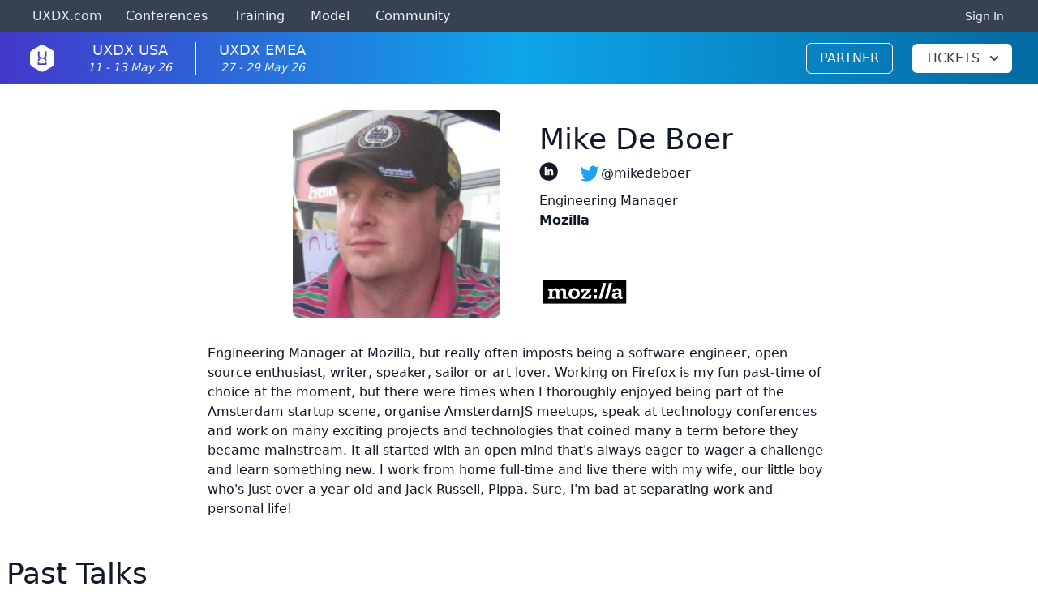

--- FILE ---
content_type: application/javascript; charset=UTF-8
request_url: https://uxdx.com/webpack-runtime-60863f58bdb9b1de866a.js
body_size: 4989
content:
!function(){"use strict";var e,c,a,n,t,o={},s={};function r(e){var c=s[e];if(void 0!==c)return c.exports;var a=s[e]={id:e,loaded:!1,exports:{}};return o[e].call(a.exports,a,a.exports,r),a.loaded=!0,a.exports}r.m=o,e=[],r.O=function(c,a,n,t){if(!a){var o=1/0;for(b=0;b<e.length;b++){a=e[b][0],n=e[b][1],t=e[b][2];for(var s=!0,f=0;f<a.length;f++)(!1&t||o>=t)&&Object.keys(r.O).every(function(e){return r.O[e](a[f])})?a.splice(f--,1):(s=!1,t<o&&(o=t));if(s){e.splice(b--,1);var d=n();void 0!==d&&(c=d)}}return c}t=t||0;for(var b=e.length;b>0&&e[b-1][2]>t;b--)e[b]=e[b-1];e[b]=[a,n,t]},r.n=function(e){var c=e&&e.__esModule?function(){return e.default}:function(){return e};return r.d(c,{a:c}),c},a=Object.getPrototypeOf?function(e){return Object.getPrototypeOf(e)}:function(e){return e.__proto__},r.t=function(e,n){if(1&n&&(e=this(e)),8&n)return e;if("object"==typeof e&&e){if(4&n&&e.__esModule)return e;if(16&n&&"function"==typeof e.then)return e}var t=Object.create(null);r.r(t);var o={};c=c||[null,a({}),a([]),a(a)];for(var s=2&n&&e;"object"==typeof s&&!~c.indexOf(s);s=a(s))Object.getOwnPropertyNames(s).forEach(function(c){o[c]=function(){return e[c]}});return o.default=function(){return e},r.d(t,o),t},r.d=function(e,c){for(var a in c)r.o(c,a)&&!r.o(e,a)&&Object.defineProperty(e,a,{enumerable:!0,get:c[a]})},r.f={},r.e=function(e){return Promise.all(Object.keys(r.f).reduce(function(c,a){return r.f[a](e,c),c},[]))},r.u=function(e){return({116:"0b5ab55269f171746785796a948abd53a8f7d1f2",209:"component---src-pages-contact-js",240:"0eda5fa2053dbf73c30d5fad06fe133957dd960e",250:"component---src-templates-session-js",274:"component---src-pages-cookie-policy-js",386:"7d92b4a75bf3acd2162c04318d2b854a464bfd83",439:"component---src-templates-person-js",516:"0380def823789ba1b8bcc77e74a69d53191962b4",644:"component---src-pages-account-scan-item-js",671:"759cee5a0508a1d0baf0b62a89ecac5c6f46aabb",765:"component---src-pages-usermgmt-tsx",780:"component---src-pages-admin-verify-js",785:"component---src-pages-dashboard-js",893:"component---src-pages-knowledge-js",1115:"component---src-pages-leader-apply-js",1306:"component---src-pages-careers-js",1430:"component---src-pages-post-show-report-js",1658:"component---src-templates-conference-convince-js",1787:"component---src-pages-account-index-js",1882:"component---src-templates-conference-success-js",1895:"component---src-pages-agenda-js",1987:"136414c0",2042:"reactPlayerTwitch",2119:"d48b00497e3f412cddab5b35dba231e152489357",2266:"component---src-pages-volunteer-apply-js",2282:"component---src-templates-conference-venue-js",2287:"d875a727b0c387cf0984dfe99d5d521b728752d1",2288:"component---src-pages-model-js",2327:"component---src-pages-admin-users-js",2408:"component---src-pages-login-js",2425:"component---src-pages-media-js",2432:"component---src-templates-partner-js",2657:"component---src-pages-quote-js",2723:"reactPlayerMux",2756:"5c9f7053baa7665855932ac70c5c87289563ee4c",2837:"component---src-templates-conference-subscribe-js",3177:"component---src-pages-training-js",3193:"b4914bfe76a54abe05fc5d778c2e6893d0edd9fc",3357:"component---src-pages-account-check-in-lists-js",3392:"reactPlayerVidyard",3590:"component---src-pages-app-js",3614:"22a43b403205acbd952982da02b8cd86e888a6cc",3628:"component---src-templates-conference-tickets-js",3682:"29446ab58ffce5259c0902e25e3f59f869b4db5c",3729:"component---src-pages-partner-terms-js",3733:"component---src-pages-forgotpassword-js",3820:"33b45c0ecccb8c9f36d2342b1f1ddf34ac3c8631",3826:"component---src-pages-newsletter-success-js",3828:"component---src-pages-refer-a-friend-js",3999:"component---src-pages-example-js",4178:"6123e9259aeed790d29e0243c80ee59a8428e7de",4440:"component---src-templates-conference-check-in-list-tsx",4558:"30943e69db73c0f321da0905fc79527e23bb9a9f",4637:"component---src-pages-failure-rates-js",4656:"b5db60fae2abc1492aa7ea161f82949e8dce01b7",4791:"component---src-pages-admin-index-js",4808:"component---src-pages-tickets-js",4881:"f041a437a25b7da3d613a2e7fd7c8e71e9c4943b",4931:"3ad1abd73f4637afa346bbccea0774f1dfbf7377",5039:"component---src-pages-ebook-career-compression-js",5109:"component---src-templates-course-admin-js",5125:"component---src-pages-404-js",5157:"component---src-pages-ticket-terms-js",5161:"component---src-pages-code-of-conduct-js",5184:"component---src-templates-conference-live-agenda-js",5263:"component---src-templates-conference-stage-js",5338:"component---src-pages-conferences-js",5478:"component---src-templates-conference-admin-js",5745:"component---src-pages-privacy-js",5812:"80cb8f2cffc24493b520e48cbea2ba105ae802c1",5831:"component---src-pages-jobs-js",6009:"eec7934ca4ef42b009856af3d9d9a2d09f9ab526",6123:"component---src-templates-conference-workshops-js",6146:"1c0aaa5c224f13f5a2faf7864a0360577db52198",6173:"reactPlayerVimeo",6198:"502f9d2ab57f7fcac7c8e0acea3ae66e1a828773",6328:"reactPlayerDailyMotion",6353:"reactPlayerPreview",6356:"0cd179d6d2861d1714e54ae34ca379c5bb060812",6370:"component---src-pages-team-js",6432:"component---src-pages-about-js",6449:"component---src-pages-slack-js",6463:"reactPlayerKaltura",6672:"component---src-pages-account-scan-process-js",6692:"component---src-pages-account-password-js",6746:"component---src-pages-method-js",6781:"847f10330e1d5e40c13a700501afe82feba8d79e",6867:"588bb6537c11e13e950c37c74ea4f97dd7f9b1d1",6887:"reactPlayerFacebook",6942:"component---src-pages-register-js",6952:"component---src-templates-training-page-js",6976:"component---src-pages-account-orders-js",7191:"component---src-pages-speak-js",7458:"reactPlayerFilePlayer",7570:"reactPlayerMixcloud",7627:"reactPlayerStreamable",7694:"component---src-pages-account-tickets-js",7825:"component---src-pages-confirm-js",7961:"component---src-templates-conference-speakers-js",8017:"component---src-templates-conference-live-js",8087:"component---src-templates-course-js",8265:"component---src-pages-account-scans-js",8293:"component---src-pages-index-js",8355:"component---src-pages-partner-js",8392:"6a1d75e92736180c17fe5640e5011059461394e1",8424:"e17db82a46a2d341f907dac08c581d6ff8d053af",8446:"reactPlayerYouTube",8536:"component---src-templates-conference-partners-js",8558:"component---src-templates-blog-js",8676:"component---src-pages-community-js",8917:"component---src-pages-media-pack-js",9035:"component---src-templates-conference-agenda-js",9114:"component---src-pages-speaker-pack-js",9141:"component---src-pages-account-ticket-js",9189:"component---src-templates-community-page-js",9340:"reactPlayerWistia",9480:"component---src-templates-post-js",9521:"component---src-pages-safety-js",9628:"52c2307e",9700:"component---src-templates-conference-home-js",9769:"component---src-pages-subscribe-js",9828:"component---src-pages-account-scan-js",9933:"component---src-pages-order-ordermgmt-tsx",9979:"reactPlayerSoundCloud",9992:"0e6021281097e4257f82bfb42e33df33d5ff0b72"}[e]||e)+"-"+{116:"1add529ef19eac5464e4",209:"37a0f94a0cf22b41691c",240:"98c1991cdb1e16ef17b2",250:"27f4425e8d03e69ba6b9",274:"e30d6d6633173bc1ffdd",386:"a6bfb80024411b13677c",439:"b41a17a8b0f09aff5225",516:"c2970683083bbfad833f",644:"9de4f344df8a0cbd9b07",671:"fa12e4b0b214d2cc4256",765:"b84d93b59805b5f65346",780:"9b27249d38776e75d6a2",785:"5b1735f1187f62f74863",893:"e49b2c03892f01893511",1115:"7f4c7ff8b7af95f23805",1306:"02428827300717d38b54",1430:"415b304e730252ff1d2a",1658:"586ec649de4eee5a9367",1787:"64ccbf76280078aec31f",1882:"1792d327502ecd60f2e9",1895:"522fc99a3e79d3835bc2",1987:"6005477b249b52477d90",2042:"c20eafb548915ad201ef",2119:"0bc8e61ce4be2a90e44e",2266:"4eb6423e388f0fc04987",2282:"8a5afdca7c7437632e2a",2287:"cafc1d267b77dc9036ce",2288:"06e56ff52d6d92e709d0",2327:"be24090b68c6e47ceb56",2408:"dbbc70a620f57c8b8697",2425:"f89a570c7c778beece2d",2432:"4eca4b602109561cf645",2657:"2af8c224b264487bbf50",2723:"e8cd7ba63672d05497cd",2756:"fde29eca38ec7e97b6c0",2837:"70f690b4e02f99746eb6",3177:"4237c2fbe433b677dea2",3193:"ef6e88ef27425407d787",3357:"507473c1bf477f28b760",3392:"a06ed5249f266d687f3d",3590:"abda93dce55e0c33d76f",3614:"5bbad955f57ed6b96fe5",3628:"6690f60ac727c5511f54",3682:"5dfd1b736f4f240a97c7",3729:"c7a283eeab5616038371",3733:"f6870591bdd3c28977fd",3820:"7d3b712ef465ca4efcb9",3826:"fa6c64a2f3f428528848",3828:"7ddfde160d912ee30a94",3943:"862025d5269096ab51c7",3999:"3a7c754ba6e5b000dc35",4178:"7eaa4ea3dcfcfe33a69f",4440:"c74351ba9b92c187bb3d",4558:"2c7088844ebfcdba8940",4637:"3ca04cb6176dbecb7c2e",4656:"561b3d8e950c780e19ed",4791:"e291f136644256abc643",4808:"6b8e0da444650c257510",4881:"e1f0d1768c13ca1f1178",4931:"84df2dc1aa2b1b6d2430",5039:"d11fdb355a28e61cda15",5109:"4fdb4b5b31aa30acda60",5125:"c62d33a1f9c37bed5883",5157:"4d04923fb4d6236c171f",5161:"76503c2eb73f7bae70e8",5184:"c391dbc84aa0a320ac2d",5263:"a341420b3feb8708f02a",5338:"b57d531df6b6439ea243",5478:"b688fbc1ad9bc6436b17",5676:"1e5c58786cde3037d784",5745:"c8e5b2eb36e01345dcc4",5812:"d49fff7067738b05103a",5831:"01853ca870c47ce66685",6009:"ceb0ecbc5f8050ea4524",6123:"0e6c83cd957afdf4b86e",6146:"73390bdaf535fd8515ce",6173:"66842c4c1d125a55fc1b",6198:"67c66f5bb0fe9c9df27f",6328:"35a4cd19389ea159b3f4",6353:"e83fcf6ca210f37671a7",6356:"f04eb3cd7fa4116e580a",6370:"755d80c880d1b1d20ad3",6432:"2d5d74110d99ae8b3ccd",6449:"1e198f73f6bfaaaa25dc",6463:"26b3864a4ce2ed4432d0",6672:"af3e789ab5bc23bdfb3b",6692:"0917af62d5ce96d4a658",6746:"2253cf5bde984e33b0ce",6781:"24158109ab736f04b35a",6867:"6f94d21d54cdd7cd5ffb",6887:"96c72cbf6da1e57dd7e2",6942:"288a246ba96ffaad72c7",6952:"de1dc493235943f4bf94",6976:"352e52d8e98d2032f33e",7191:"030da378a9dc70836ef7",7458:"63087f19a7c62892598a",7570:"3e0cfaf5b734bde62bfe",7627:"a38a81174d825110da92",7694:"2456d8424525fc602fdc",7825:"e9f20999f3819a056450",7961:"c15c3b330effd5cba615",8017:"2ac3b2cfe93d3e311f16",8087:"c9b8549ba359200b649c",8265:"9358642be15919a99fe1",8293:"cf02bfb99601d1cf73a4",8355:"f7528bf99049bdfab0fa",8392:"353a3bd8c53cc4912eae",8424:"53f43b79f831cd0c4c85",8446:"235ccb98479e1bef4fe5",8536:"b62a9445cd41433e82ab",8558:"75b17c4def103a5a3d51",8676:"27ec99d46cd030dd5753",8683:"8879616550a85678f52b",8917:"25b86908f909b437c348",9035:"fb014d54fd807337565d",9114:"39c7a89fdea3b469d384",9141:"e1e1e6dff54ba1c45ee2",9189:"f0316b9511c131ea07f4",9340:"d80bfb410fa165dfab7b",9480:"68983e375ff848cb3e90",9521:"9f6430e6b8b3e85338cc",9628:"3fad881412c7303f0963",9700:"12baab3502ffd1c038a7",9769:"288e1ef4be72f05817ba",9828:"7319b1cb0016c274aa08",9933:"e75211ab61fc61e7f781",9979:"2b679f5b61cc48af259a",9992:"d1dc72a092c7ec13d09d"}[e]+".js"},r.miniCssF=function(e){return"styles.d999483d9cdd26395870.css"},r.g=function(){if("object"==typeof globalThis)return globalThis;try{return this||new Function("return this")()}catch(e){if("object"==typeof window)return window}}(),r.o=function(e,c){return Object.prototype.hasOwnProperty.call(e,c)},n={},t="uxdx:",r.l=function(e,c,a,o){if(n[e])n[e].push(c);else{var s,f;if(void 0!==a)for(var d=document.getElementsByTagName("script"),b=0;b<d.length;b++){var p=d[b];if(p.getAttribute("src")==e||p.getAttribute("data-webpack")==t+a){s=p;break}}s||(f=!0,(s=document.createElement("script")).charset="utf-8",s.timeout=120,r.nc&&s.setAttribute("nonce",r.nc),s.setAttribute("data-webpack",t+a),s.src=e),n[e]=[c];var i=function(c,a){s.onerror=s.onload=null,clearTimeout(m);var t=n[e];if(delete n[e],s.parentNode&&s.parentNode.removeChild(s),t&&t.forEach(function(e){return e(a)}),c)return c(a)},m=setTimeout(i.bind(null,void 0,{type:"timeout",target:s}),12e4);s.onerror=i.bind(null,s.onerror),s.onload=i.bind(null,s.onload),f&&document.head.appendChild(s)}},r.r=function(e){"undefined"!=typeof Symbol&&Symbol.toStringTag&&Object.defineProperty(e,Symbol.toStringTag,{value:"Module"}),Object.defineProperty(e,"__esModule",{value:!0})},r.nmd=function(e){return e.paths=[],e.children||(e.children=[]),e},r.p="/",function(){var e={7311:0,1869:0};r.f.j=function(c,a){var n=r.o(e,c)?e[c]:void 0;if(0!==n)if(n)a.push(n[2]);else if(/^(1869|7311)$/.test(c))e[c]=0;else{var t=new Promise(function(a,t){n=e[c]=[a,t]});a.push(n[2]=t);var o=r.p+r.u(c),s=new Error;r.l(o,function(a){if(r.o(e,c)&&(0!==(n=e[c])&&(e[c]=void 0),n)){var t=a&&("load"===a.type?"missing":a.type),o=a&&a.target&&a.target.src;s.message="Loading chunk "+c+" failed.\n("+t+": "+o+")",s.name="ChunkLoadError",s.type=t,s.request=o,n[1](s)}},"chunk-"+c,c)}},r.O.j=function(c){return 0===e[c]};var c=function(c,a){var n,t,o=a[0],s=a[1],f=a[2],d=0;if(o.some(function(c){return 0!==e[c]})){for(n in s)r.o(s,n)&&(r.m[n]=s[n]);if(f)var b=f(r)}for(c&&c(a);d<o.length;d++)t=o[d],r.o(e,t)&&e[t]&&e[t][0](),e[t]=0;return r.O(b)},a=self.webpackChunkuxdx=self.webpackChunkuxdx||[];a.forEach(c.bind(null,0)),a.push=c.bind(null,a.push.bind(a))}()}();
//# sourceMappingURL=webpack-runtime-60863f58bdb9b1de866a.js.map